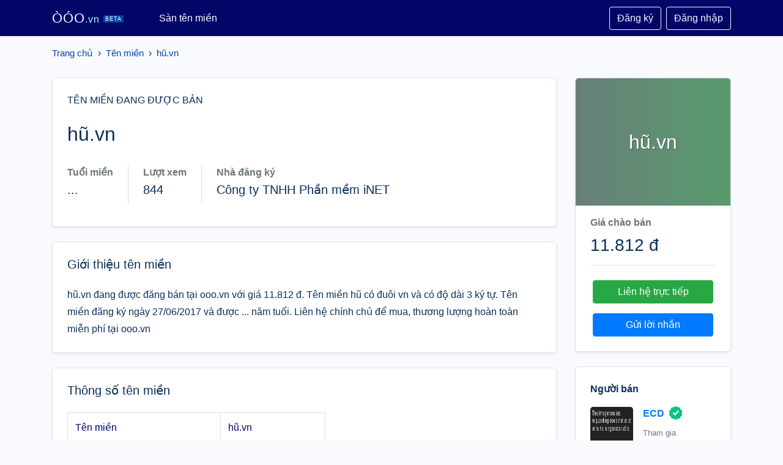

--- FILE ---
content_type: text/html; charset=UTF-8
request_url: https://ooo.vn/ten-mien/xn--h-mna-vn/
body_size: 7231
content:
<!doctype html>
  <html lang="vi">
  <head prefix="og: http://ogp.me/ns# fb: http://ogp.me/ns/fb# article: http://ogp.me/ns/article#">
    <meta http-equiv="Content-Type" content="text/html; charset=UTF-8" />
    <meta http-equiv="X-UA-Compatible" content="IE=edge">
    <meta name="viewport" content="width=device-width, initial-scale=1">
    <title>hũ.vn - Tên miền hũ.vn đang được bán tại Sàn tên miền ooo.vn</title>
    <meta name="description" content="hũ.vn đang được đăng bán tại ooo.vn với giá 11.812 đ. Tên miền hũ có đuôi vn và có độ dài 3 ký tự. Tên miền đăng ký ngày 27/06/2017 và được ... năm tuổi. Liên hệ chính chủ để mua, thương lượng hoàn toàn miễn phí tại ooo.vn">
    <meta name="keywords" content="hũ.vn, hũ.vn, hũ, xn--h-mna.vn, tên miền đẹp, tên miền hay, tên miền việt, tên miền thương hiệu, mua bán tên miền, rao vặt tên miền, sàn tên miền">
    <meta name="robots" content="noodp"/>
    <link rel="apple-touch-icon" sizes="180x180" href="/assets/icons/apple-touch-icon.png">
    <link rel="icon" type="image/png" sizes="32x32" href="/assets/icons/favicon-32x32.png">
    <link rel="icon" type="image/png" sizes="192x192" href="/assets/icons/android-chrome-192x192.png">
    <link rel="icon" type="image/png" sizes="16x16" href="/assets/icons/favicon-16x16.png">
    <link rel="manifest" href="/assets/icons/site.webmanifest">
    <link rel="mask-icon" href="/assets/icons/safari-pinned-tab.svg" color="#020667">
    <link rel="shortcut icon" href="https://ooo.vn/favicon.ico">
    <meta name="apple-mobile-web-app-title" content="ooo.vn">
    <meta name="application-name" content="ooo.vn">
    <meta name="msapplication-TileColor" content="#020667">
    <meta name="msapplication-TileImage" content="/assets/icons/mstile-144x144.png">
    <meta name="msapplication-config" content="/assets/icons/browserconfig.xml">
    <meta name="theme-color" content="#020667">
    <meta itemprop="name" content="hũ.vn - Tên miền hũ.vn đang được bán tại Sàn tên miền ooo.vn">
    <meta itemprop="description" content="hũ.vn đang được đăng bán tại ooo.vn với giá 11.812 đ. Tên miền hũ có đuôi vn và có độ dài 3 ký tự. Tên miền đăng ký ngày 27/06/2017 và được ... năm tuổi. Liên hệ chính chủ để mua, thương lượng hoàn toàn miễn phí tại ooo.vn">
    <meta itemprop="image" content="https://s1.ooo.vn/domain-xn--h-mna-vn.png">
    <meta name="twitter:card" content="summary">
    <meta name="twitter:site" content="ooo.vn">
    <meta name="twitter:title" content="hũ.vn - Tên miền hũ.vn đang được bán tại Sàn tên miền ooo.vn">
    <meta name="twitter:description" content="hũ.vn đang được đăng bán tại ooo.vn với giá 11.812 đ. Tên miền hũ có đuôi vn và có độ dài 3 ký tự. Tên miền đăng ký ngày 27/06/2017 và được ... năm tuổi. Liên hệ chính chủ để mua, thương lượng hoàn toàn miễn phí tại ooo.vn">
    <meta name="twitter:creator" content="@ooo.vn">
    <meta name="twitter:image" content="https://s1.ooo.vn/domain-xn--h-mna-vn.png">
    <meta property="og:title" content="hũ.vn - Tên miền hũ.vn đang được bán tại Sàn tên miền ooo.vn" />
    <meta property="og:type" content="website" />
    <meta property="og:url" content="https://ooo.vn/ten-mien/xn--h-mna-vn/" />
    <meta property="og:image" content="https://s1.ooo.vn/domain-xn--h-mna-vn.png" />
    <meta property="og:description" content="hũ.vn đang được đăng bán tại ooo.vn với giá 11.812 đ. Tên miền hũ có đuôi vn và có độ dài 3 ký tự. Tên miền đăng ký ngày 27/06/2017 và được ... năm tuổi. Liên hệ chính chủ để mua, thương lượng hoàn toàn miễn phí tại ooo.vn" />
    <meta property="og:locale" content="vi_VN" />
    <meta property="og:site_name" content="ooo.vn" />
    <meta property="fb:app_id" content="" />
    <link rel="canonical" href="https://ooo.vn/ten-mien/xn--h-mna-vn/" />
    <link rel="stylesheet" type="text/css" href="/assets/css/bootstrap.min.css">
<style type="text/css">
body{background:#f9fafe;color:#0b305b}
/*body{background: #f3f8fd;color: #0b305b;}*/
.rounded-xl{border-radius:1rem!important}
#head{background:#020667}
.navbar-brand{color:#fff;font-family:Arial;font-size:22px;letter-spacing:1px;margin-right:50px}
.navbar-brand span{font-weight:lighter;font-size:16px;color:#9afcfd}
.navbar-brand small{font-size:9px;background:#0043a6;padding:1px 3px;border-radius:2px;margin-left:6px;vertical-align:middle;color:}
.btn-xs{padding:.25rem .4rem;font-size:.75rem;line-height:.5;border-radius:.2rem}
.modal-footer{justify-content:center}
.table{color:#020667}
.table-mini{color:#212529}
.table-mini th,.table-mini td{font-size:1rem;color:#0b305b}
.table-mini td{border:none;vertical-align:middle!important;padding:12px 14px!important}
.table-mini th,.table-mini td{border-top:1px solid #e8f1fb}
.table-mini th{border-bottom:2px solid #e8f1fb}
.table-striped tbody tr:nth-of-type(2n+1){background-color:rgba(232,246,255,.25)}
.empty-avatar{font-size:2rem;text-align:center;line-height:66px;width:70px;height:70px;color:#fff;text-shadow:1px 1px 1px #555;border-radius:.3rem;display:block;text-transform:uppercase}
.breadcrumb{padding-top:1rem;background:transparent;border-radius:.3rem;padding-left:0;display:block;overflow:hidden;white-space:nowrap}
.breadcrumb a{font-size:15px;color:#0043a6;text-decoration:none}

.kk-star-wrap{display:block;width:100%;text-align:right;margin-bottom:10px}.kk-star-ratings{width:120px;min-height:48px;display:inline-block;margin-top:3px;margin-right:10px}.kk-star-ratings .kksr-stars{height:24px;position:relative}.kk-star-ratings .kksr-star{background-position:0 0}.kk-star-ratings .kksr-stars .kksr-fuel{height:24px;position:absolute;top:0;left:0;z-index:0}.kk-star-ratings .kksr-stars a{width:24px;float:left;position:relative;z-index:1;text-decoration:none;border:0}.kk-star-ratings .kksr-stars a:focus{text-decoration:none;border:0;outline:none}.kk-star-ratings .kksr-legend{font-size:12px;color:#999;text-align:center;line-height:18px;padding:3px;font-family:Arial,Helvetica,sans-serif}.night .kk-star-ratings .kksr-legend{color:#c0c5d7}.kk-star-ratings .kksr-legend .kksr-title{display:none}.kk-star-ratings .kksr-stars,.kk-star-ratings .kksr-stars .kksr-fuel,.kk-star-ratings .kksr-stars a{height:24px;background-color:transparent!important}.kk-star-ratings .kksr-star.gray{background-image:url(/assets/icons/star1.png)}.kk-star-ratings .kksr-star.orange{background-image:url(/assets/icons/star2.png)}
@media (min-width:1430px) {
.container{max-width:1400px}
.col-xxl-2{-ms-flex:0 0 20%;flex:0 0 20%;max-width:20%}
.col-xxl-10{-ms-flex:0 0 80%;flex:0 0 80%;max-width:80%}
}
</style>
<body>
<nav id="head" class="navbar navbar-expand-lg navbar-dark">
  <div class="container">
    <a class="navbar-brand" href="/">ÒÓO<span>.vn</span><small>BETA</small></a>
    <button class="navbar-toggler" type="button" data-toggle="collapse" data-target="#navtop" aria-controls="navtop" aria-expanded="false" aria-label="Toggle navigation">
      <span class="navbar-toggler-icon"></span>
    </button>
    <div class="collapse navbar-collapse" id="navtop">
      <ul class="navbar-nav mr-auto">
        <li class="nav-item active">
          <a class="nav-link" href="https://ooo.vn/ten-mien/">Sàn tên miền</a>
        </li>
      </ul>
  <a href="https://ooo.vn/dang-ky/" class="btn btn-outline-light my-2 my-sm-0">Đăng ký</a> <a href="https://ooo.vn/dang-nhap/" class="btn btn-outline-light ml-2 my-2 my-sm-0">Đăng nhập</a>
    </div>
  </div>
</nav>
  <main>
  <div class="container">
<nav class="breadcrumb"><a href="https://ooo.vn/">Trang chủ</a> &nbsp;&rsaquo;&nbsp; <a href="https://ooo.vn/ten-mien/" title="Tên miền">Tên miền</a> &nbsp;&rsaquo;&nbsp; <a class="active" href="https://ooo.vn/ten-mien/xn--h-mna-vn/">hũ.vn</a></nav><script type="application/ld+json">{"@context":"http://schema.org","@type":"BreadcrumbList","itemListElement":[{"@type":"ListItem","position":1,"item":{"@id":"https://ooo.vn/","name":"ooo"}},{"@type":"ListItem","position":2,"item":{"@id":"https://ooo.vn/ten-mien/","name":"Tên miền"}},{"@type":"ListItem","position":3,"item":{"@id":"https://ooo.vn/ten-mien/xn--h-mna-vn/","name":"hũ.vn"}}]}</script><div class="row mt-2 mt-md-3">
<style type="text/css">
    h1,p.h5{word-break: break-all;}
    .domain-logo{
        color: #fff;
        text-align: center;
        padding: 5rem 1rem;
        font-size: 2rem;
        word-wrap: break-word;
        text-shadow: 1px 1px 1px #555;
        border-top-left-radius: .3rem !important;
        border-top-right-radius: .3rem !important;
    }
    #description-section{line-height: 1.8;}
</style>
<div class="col-12 col-sm-12 col-md-12 col-lg-9">
    <div class="border shadow-sm rounded-lg bg-white p-4">
        <span class="h6 font-weight-700 letter-spacing-large text-uppercase">Tên miền đang được bán</span>
        <div class="d-flex mt-4">
            <h1 class="mb-2 pr-2 h2">hũ.vn</h1>
                    </div>
        <p class="font-size-medium mb-4"></p>
        <div class="mb-2 d-flex flex-wrap align-items-center">
            <div class="d-flex">
                <div class="mr-4 mb-2" rel="tooltip" data-title="">
                    <span class="font-size-medium-small text-muted font-weight-bold">Tuổi miền</span>
                    <p class="mt-1 h5">...</p>
                </div>
                <div class="mr-4 mb-1 border-right"></div>
            </div>
            <div class="d-flex">
                <div class="mr-4 mb-2" rel="tooltip" data-title="">
                    <span class="font-size-medium-small text-muted font-weight-bold">Lượt xem</span>
                    <p class="mt-1 h5">844</p>
                </div>
                <div class="mr-4 mb-1 border-right"></div>
            </div>
            <div class="d-flex">
                <div class="mr-4 mb-2" rel="tooltip" data-title="">
                    <span class="font-size-medium-small text-muted font-weight-bold">Nhà đăng ký</span>
                    <p class="mt-1 h5">Công ty TNHH Phần mềm iNET</p>
                </div>
            </div>
        </div>
    </div>

    <div class="d-block d-lg-none border shadow-sm rounded-lg bg-white mt-4">
        <div class="mx-auto">
            <div class="domain-logo" style="background: linear-gradient(270deg, #589b6c, #697f7a)">
            hũ.vn        </div>
    </div>
<div class="px-4 pt-3 pb-2">
    <div class="mb-2"><span class="font-weight-bold text-secondary">Giá chào bán</span></div>
    <span class="h3 mb-0">11.812 đ</span>
    <hr>
    <div class="mx-1 mt-4">
        <a class="btn btn-success btn-block mb-3" href="https://ooo.vn/nguoi-ban/65819bd6440531436f51e172/">Liên hệ trực tiếp</a>
        <a class="btn btn-block btn-primary mb-3" href="#contact-seller">Gửi lời nhắn</a>
    </div>
</div>    </div>

    <div class="border shadow-sm rounded-lg bg-white p-4 mt-4">
        <h2 class="h5 mb-4">Giới thiệu tên miền</h2>
        <div id="description-section" style="max-height: unset;">
hũ.vn đang được đăng bán tại ooo.vn với giá 11.812 đ. Tên miền hũ có đuôi vn và có độ dài 3 ký tự. Tên miền đăng ký ngày 27/06/2017 và được ... năm tuổi. Liên hệ chính chủ để mua, thương lượng hoàn toàn miễn phí tại ooo.vn        </div>
        <div id="tag-section"></div>
    </div>

    <div class="border shadow-sm rounded-lg bg-white p-4 mt-4">
        <h2 class="h5 mb-4">Thông số tên miền</h2>
        <div id="metrics-section" class="table-responsive" style="max-height: unset;">
            <table class="table table-bordered w-auto">
              <tr>
                <td>Tên miền</td>
                <td>hũ.vn</td>
              </tr>
                      <tr>
                <td>Tên miền theo ASCII</td>
                <td>xn--h-mna.vn</td>
              </tr>
                      <tr>
                <td>Xác minh chính chủ (DNS TXT)</td>
                <td><img class="mb-1 mr-2" src="/assets/images/check0.svg" alt="Chưa xác minh" width="20" height="20"></td>
              </tr>
              <tr>
                <td>Đuôi</td>
                <td>vn</td>
              </tr>
              <tr>
                <td>Độ tuổi tên miền</td>
                <td>...</td>
              </tr>
              <tr>
                <td>Độ dài</td>
                <td>3</td>
              </tr>
              <tr>
                <td>Tên miền chứa ký tự đặc biệt</td>
                <td>Có</td>
              </tr>
              <tr>
                <td>Tên miền toàn số</td>
                <td>Không</td>
              </tr>
              <tr>
                <td>Tên miền toàn chữ</td>
                <td>Có</td>
              </tr>
              <tr>
                <td>Tên miền chứa dấu gạch (-)</td>
                <td>Không</td>
              </tr>
              <tr>
                <td>Tên miền chứa số</td>
                <td>Không</td>
              </tr>
              <tr>
                <td>Đăng lên sàn ooo.vn</td>
                <td>20:49:12 19/12/2023</td>
              </tr>
            </table>
        </div>
    </div>
    <div class="border shadow-sm rounded-lg bg-white p-4 mt-4">
        <h2 class="h5 mb-4">WHOIS - Thông tin tên miền</h2>
        <div id="whois-section" class="table-responsive" style="max-height: unset;">
            <table class="table table-bordered w-auto">
                <tr>
                    <td>Trạng thái:</td>
                    <td>clientTransferProhibited</td>
                </tr>
                <tr>
                    <td>Ngày đăng ký:</td>
                    <td>27/06/2017</td>
                </tr>
                <tr>
                    <td>Ngày hết hạn:</td>
                    <td>27/06/2024</td>
                </tr>
                <tr>
                    <td>Nhà đăng ký:</td>
                    <td>Công ty TNHH Phần mềm iNET</td>
                </tr>
                <tr>
                    <td>Chủ sở hữu:</td>
                    <td>Đỗ Văn Khánh</td>
                </tr>
                <tr>
                    <td>DNS:</td>
                    <td>ns1.inet.vn,ns2.inet.vn</td>
                </tr>
                <tr>
                    <td>Ngày cập nhật WHOIS:</td>
                    <td>19/12/2023</td>
                </tr>
            </table>
        </div>
    </div>
    <div class="border shadow-sm rounded-lg bg-white p-4 mt-4">
        <h2 class="h5 mb-4">Lượt xem</h2>
        <div id="visit-section" class="table-responsive" style="max-height: unset;">
            <canvas id="visitor"></canvas>
        </div>
    </div>
</div>

<div class="col-12 col-sm-12 col-md-12 col-lg-3">
    <div class="d-none d-sm-none d-md-none d-lg-block border shadow-sm rounded-lg bg-white">
        <div class="mx-auto">
            <div class="domain-logo" style="background: linear-gradient(270deg, #589b6c, #697f7a)">
            hũ.vn        </div>
    </div>
<div class="px-4 pt-3 pb-2">
    <div class="mb-2"><span class="font-weight-bold text-secondary">Giá chào bán</span></div>
    <span class="h3 mb-0">11.812 đ</span>
    <hr>
    <div class="mx-1 mt-4">
        <a class="btn btn-success btn-block mb-3" href="https://ooo.vn/nguoi-ban/65819bd6440531436f51e172/">Liên hệ trực tiếp</a>
        <a class="btn btn-block btn-primary mb-3" href="#contact-seller">Gửi lời nhắn</a>
    </div>
</div>    </div>
    <div class="border shadow-sm rounded-lg bg-white p-4 mt-4">
        <p class="font-size-medium font-weight-bold">Người bán</p>
        <div class="d-flex align-items-center">
<img class="profile-avatar mr-3 rounded-lg bg-white" src="https://imgur.com/aOjBsVvb.jpg" alt="avatar" width="70" height="70">
            <div class="d-inline-block">
                <div class="mb-2">
                    <a href="https://ooo.vn/nguoi-ban/65819bd6440531436f51e172/" title="Trang người bán">
                        <span class="font-size-medium-small font-weight-bold">ECD</span>
                        <img class="mb-1 ml-1" src="/assets/images/gtick.svg" alt="Tick xanh" width="22" height="22">
                    </a>
                </div>
                <div class="d-flex align-items-center"><small class="text-secondary">Tham gia 19/12/2023</small></div>
            </div>
        </div>
        <div class="mt-3">
            Chi tiết vui lòng liên hệ Mr Khánh 0963138666 - 0789225888 Telegram: hanhtrinh24h...        </div>
    </div>

    <div class="border shadow-sm rounded-lg bg-white p-4 mt-4">
        <p class="font-size-medium font-weight-bold">Xác minh người bán</p>
        <div>
            <img class="mb-1 mr-2" src="/assets/images/check1.svg" alt="Xác minh" width="20" height="20">
            <span class="font-size-medium-small">Địa chỉ Email</span>
        </div>
        <div class="d-none mt-3">
            <img class="mb-1 mr-2" src="/assets/images/check1.svg" alt="Xác minh" width="20" height="20">
            <span class="font-size-medium-small">Số điện thoại</span>
        </div>
        <div class="d-none mt-3">
            <img class="mb-1 mr-2" src="/assets/images/check1.svg" alt="Xác minh" width="20" height="20">
            <span class="font-size-medium-small">CMND/CCCD</span>
        </div>
    </div>

    <div class="border shadow-sm rounded-lg bg-white p-4 mt-4">
        <p class="font-size-medium font-weight-bold">Liên hệ đến người bán</p>
        <form id="contact-seller">
          <div class="mb-3">
            <input type="text" class="form-control" name="name" placeholder="Tên của bạn">
          </div>
          <div class="mb-3">
            <input type="text" class="form-control" name="phone" placeholder="Số điện thoại">
          </div>
          <div class="mb-3">
            <input id="contact-seller-email" type="email" class="form-control" name="email" placeholder="Email (*)" required>
          </div>
          <div class="mb-3">
            <textarea class="form-control" name="message" rows="3" required placeholder="Lời nhắn"></textarea>
          </div>
          <div class="mb-1">
            <div class="g-recaptcha" style="transform: scale(0.77); -webkit-transform: scale(0.77); transform-origin: 0 0; -webkit-transform-origin: 0 0;" data-sitekey="6Lfk_mYdAAAAAKmHpWe_KjNx-3ipgH5FYzNOSwFp"></div>
          </div>
          <p>Khi gửi liên hệ đến người bán, bạn đã chấp nhận <a href="https://ooo.vn/trang/dieu-khoan-su-dung/" title="Điều khoản sử dụng">điều khoản sử dụng</a> của chúng tôi</p>
          <button class="btn btn-outline-success w-100" type="submit">Gửi đến người bán</button>
        </form>
    </div>

    <div class="border shadow-sm rounded-lg bg-white p-4 mt-4">
        <h5>Hướng dẫn mua tên miền</h5>

        <p>Nền tảng OOO.vn miễn phí cho người mua và người bán. Sau đây là một số lưu ý để mua tên miền an toàn, vui vẻ:</p>
        <hr>
        <h6 class="simple-collapsible">Trước khi mua tên miền</h6>
        <div class="simple-collapsible-content">
            <p class="mt-2">
                <strong>1. Kiểm tra thông tin người bán trên OOO.vn .</strong>
                <br>
                Kiểm tra thông tin người bán đã xác thực Email, Số điện Thoại... hay chưa. Khi người bán đã xác thực thông tin, chúng tôi sẽ có tick xanh: <img src="/assets/images/gtick.svg" alt="Tick xanh" width="22" height="22">
            </p>
            <p class="mt-2">
                <strong>2. Kiểm tra thông tin người bán thông qua thông tin liên hệ.</strong>
                <br>
                Tìm kiếm và kiểm tra các thông tin người bán dựa vào số điện thoại, mạng xã hội ở mục thông tin liên hệ người bán.
            </p>

            <p><strong>3. Kiểm tra tên miền chính chủ</strong>
                <br>Kiểm tra tên miền đã xác thực DNS hay chưa. Chỉ có chủ sở hữu tên miền mới có thể xác thực mục này. Nếu chưa xác thực, vui lòng yêu cầu người bán xác thực để xác nhận tên miền thuộc về người bán.</p>

            <p><strong>4. Tìm trung gian giao dịch.</strong> Nếu bạn vẫn chưa yên tâm, hãy tìm một trung gian uy tín như: nhà cung cấp tên miền, người nổi tiếng uy tín để làm trung gian giao dịch. Nhóm <a href="https://zalo.me/g/oaawjg296" target="_blank" title="Hội Zalo Mua Bán Tên Miền">Mua Bán Tên Miền trên Zalo</a></p>

            <p>Bạn cần giúp đỡ thêm?<br><a href="mailto:hi@ooo.vn">Liên hệ với chúng tôi</a></p>
        </div>
    </div>
</div></div></div>
</main>
<footer class="mt-5 bg-white pt-5" style="line-height: 1.8;">
    <div class="container">
        <div class="row">
            <div class="col-12 col-md-5 mb-2">
                <p><img src="https://ooo.vn/assets/images/VTA-White.png" style="width: 150px;float: left;margin-right: 10px;" title="Logo Ò Ó O - ooo.vn"> Sàn tên miền Ò Ó O - Mua tên miền đẹp, bán tên miền hay. Nơi mà các cá nhân, doanh nghiệp có thể dễ dàng rao bán, tìm kiếm tên miền đẹp, phù hợp với công ty, dự án kinh doanh. Chuyển đổi số, kinh doanh online, xây dựng website, dự án khởi nghiệp. Hoàn toàn miễn phí, thao tác thân thiện.</p>
                <small class="text-danger">Website đang hoạt động thử nghiệm, chờ phê duyệt sàn TMĐT từ Bộ Công Thương.</small>
            </div>
            <div class="col-12 col-md-2 mb-2">
                <h5>Về Ò Ó O</h5>
                <ul class="list-unstyled">
                    <li><a href="https://ooo.vn/trang/gioi-thieu/" title="Giới thiệu">Giới thiệu ooo.vn</a></li>
                    <li><a href="https://ooo.vn/trang/lien-he/" title="Liên hệ">Liên hệ</a></li>
                </ul>
            </div>
            <div class="col-12 col-md-2 mb-2">
                <h5>Chính sách</h5>
                <ul class="list-unstyled">
                    <li><a href="https://ooo.vn/trang/quy-che-hoat-dong/" title="Quy chế hoạt động">Quy chế hoạt động sàn</a></li>
                    <li><a href="https://ooo.vn/trang/quy-trinh-giao-dich/" title="Quy trình giao dịch">Quy trình giao dịch</a></li>
                    <li><a href="https://ooo.vn/trang/dieu-khoan-su-dung/" title="Điều khoản sử dụng">Điều khoản sử dụng</a></li>
                    <li><a href="https://ooo.vn/trang/chinh-sach-bao-mat/" title="Chính sách bảo mật">Chính sách bảo mật</a></li>
                    <li><a href="https://ooo.vn/trang/chinh-sach-thanh-toan/" title="Chính sách thanh toán">Chính sách thanh toán</a></li>
                    <li><a href="https://ooo.vn/trang/chinh-sach-doi-tra-hoan-tien/" title="Chính sách đổi trả hoàn tiền">Chính sách hoàn tiền</a></li>
                    <li><a href="https://ooo.vn/trang/chinh-sach-giai-quyet-khieu-nai/" title="Chính sách giải quyết khiếu nại">Giải quyết khiếu nại</a></li>
                    <li><a href="https://ooo.vn/trang/thoa-thuan-nguoi-dung/" title="Thỏa thuận người dùng">Thỏa thuận người dùng</a></li>
                    <li><a href="https://ooo.vn/trang/quan-ly-tin-xau/" title="Quản lý tin xấu">Quản lý tin xấu</a></li>
                </ul>
            </div>
            <div class="col-12 col-md-2 mb-2">
                <h5>Liên hệ</h5>
                <ul class="list-unstyled text-small">
                    <li>Công ty TNHH VŨ TRỤ ẢO</li>
                    <li><strong>Địa chỉ:</strong> 81 Cách Mạng Tháng Tám, Phường Bến Nghé, Quận 1, TP.HCM</li>
                    <li><strong>Email:</strong> <a href="mailto:hi@ooo.vn" title="Email">hi@ooo.vn</a></li>
                </ul>
            </div>
        </div>
        <div class="row">
            <div class="col">
                <hr>
                <h5>Thông tin chủ sở hữu website</h5>
                <p style="font-size:14px">
                Công ty TNHH VŨ TRỤ ẢO<br>
                Người đại diện: Nguyễn Tấn Bảo Nam<br>
                Địa chỉ: 81 Cách Mạng Tháng Tám, Phường Bến Nghé, Quận 1, TP.HCM<br>
                Điện thoại: 0888445441<br>
                Email: vutruao@ao.com.vn<br>
                Mã số doanh nghiệp: 0317094984<br>
                Cấp ngày 23/12/2021 tại Phòng đăng ký kinh doanh Sở Kế hoạch và Đầu tư Thành phố Hồ Chí Minh</p>
            </div>
        </div>
    </div>
    <div class="text-center mt-2 py-2 small text-white" style="background-color: #020667!important;">
        Copyright 2026 - <a href="https://ooo.vn/" title="ooo.vn">ooo.vn</a>
    </div>
</footer>
<div class="preloader" style="position:fixed;background:#fff;width:100%;height:100%;z-index:1071;opacity:.5;transition:opacity .5s ease;overflow:hidden;pointer-events:none;display:none;align-items:center;justify-content:center;top:0;right:0"><img src="https://ooo.vn/assets/icons/loading.svg" title="Loading"></div>
<script src="/assets/js/jquery.min.js"></script>
<script src="/assets/js/bootstrap.bundle.min.js"></script>
<script src="/assets/js/sweetalert.min.js"></script>
<script type="text/javascript">
    function pload(f){if(f&&f==1){$(".preloader").addClass('d-flex')}else{$(".preloader").removeClass('d-flex')}}
</script>
<script src="/assets/js/chart.js"></script>
<script type="text/javascript">
function reCaptchaOnFocus() {
    var head = document.getElementsByTagName('head')[0]
    var script = document.createElement('script')
    script.type = 'text/javascript';
    script.src = 'https://www.google.com/recaptcha/api.js?hl=vi'
    head.appendChild(script);
    document.getElementById('contact-seller-email').removeEventListener('focus', reCaptchaOnFocus)
};
$(document).ready(function() {
    document.getElementById('contact-seller-email').addEventListener('focus', reCaptchaOnFocus, false);
    $("#contact-seller").submit(function(e){
        $.ajax({
            url: "?ajax=lien-he-nguoi-ban",
            data: $(this).serialize(),
            type: "POST",
            async: false,
            beforeSend: function(e){
                pload(1);
            },
            success: function(data){
                if (data.s == 1) {
                    swal("Thành công", data.d, "success");
                } else{
                    swal("Lỗi", data.d, "error");
                }
                pload();
            },
            error: function(){
                pload();
                swal("Lỗi kết nối.", "Vui lòng tải lại trang", "error");
            }
        });
        e.preventDefault();
    });
    const pageViewChart = new Chart(document.getElementById('visitor'), {
      type: 'line',
      data: {
      labels: ["2025-12-18","2025-12-19","2025-12-20","2025-12-21","2025-12-22","2025-12-23","2025-12-24","2025-12-25","2025-12-26","2025-12-27","2025-12-28","2025-12-29","2025-12-30","2025-12-31","2026-01-01","2026-01-02","2026-01-03","2026-01-04","2026-01-05","2026-01-06","2026-01-07","2026-01-08","2026-01-09","2026-01-10","2026-01-11","2026-01-12","2026-01-13","2026-01-14","2026-01-15","2026-01-16","2026-01-17"],
      datasets: [
        {
          label: 'Lượt xem',
          data: [1,0,0,2,0,0,1,0,0,1,0,0,2,0,3,0,1,1,0,0,0,2,1,2,1,0,0,2,0,1,0],
          borderColor: "#36c",
          fill: false,
          tension: 0.4
        }
      ]
    },
      options: {
        responsive: true,
        plugins: {
          title: {
            display: true,
            text: 'Lượt xem tên miền hũ.vn'
          },
        },
        interaction: {
          intersect: false,
        },
        scales: {
          x: {
            display: true,
            title: {
              display: true
            }
          },
          y: {
            display: true,
            title: {
              display: true,
              text: 'Lượt xem'
            }
          }
        }
      },
    });
});
</script></body>
</html>

--- FILE ---
content_type: image/svg+xml
request_url: https://ooo.vn/assets/images/check1.svg
body_size: 205
content:
<svg width="20" height="20" viewBox="0 0 20 20" fill="none" xmlns="http://www.w3.org/2000/svg">
<circle cx="10" cy="10" r="10" fill="#00C57F"/>
<path fill-rule="evenodd" clip-rule="evenodd" d="M13.8353 5.55554L8.48233 10.9672L6.1637 8.6225L4.44434 10.361L8.48244 14.4444L15.5554 7.29338L13.8353 5.55554Z" fill="white"/>
</svg>

--- FILE ---
content_type: application/javascript
request_url: https://ooo.vn/assets/js/sweetalert.min.js
body_size: 11754
content:
!function(t,e){"object"==typeof exports&&"object"==typeof module?module.exports=e():"function"==typeof define&&define.amd?define([],e):"object"==typeof exports?exports.swal=e():t.swal=e()}(this,function(){return function(t){function e(o){if(n[o])return n[o].exports;var r=n[o]={i:o,l:!1,exports:{}};return t[o].call(r.exports,r,r.exports,e),r.l=!0,r.exports}var n={};return e.m=t,e.c=n,e.d=function(t,n,o){e.o(t,n)||Object.defineProperty(t,n,{configurable:!1,enumerable:!0,get:o})},e.n=function(t){var n=t&&t.__esModule?function(){return t.default}:function(){return t};return e.d(n,"a",n),n},e.o=function(t,e){return Object.prototype.hasOwnProperty.call(t,e)},e.p="",e(e.s=8)}([function(t,e,n){"use strict";Object.defineProperty(e,"__esModule",{value:!0});var o="swal-button";e.CLASS_NAMES={MODAL:"swal-modal",OVERLAY:"swal-overlay",SHOW_MODAL:"swal-overlay--show-modal",MODAL_TITLE:"swal-title",MODAL_TEXT:"swal-text",ICON:"swal-icon",ICON_CUSTOM:"swal-icon--custom",CONTENT:"swal-content",FOOTER:"swal-footer",BUTTON_CONTAINER:"swal-button-container",BUTTON:o,CONFIRM_BUTTON:o+"--confirm",CANCEL_BUTTON:o+"--cancel",DANGER_BUTTON:o+"--danger",BUTTON_LOADING:o+"--loading",BUTTON_LOADER:o+"__loader"},e.default=e.CLASS_NAMES},function(t,e,n){"use strict";Object.defineProperty(e,"__esModule",{value:!0}),e.getNode=function(t){var e="."+t;return document.querySelector(e)},e.stringToNode=function(t){var e=document.createElement("div");return e.innerHTML=t.trim(),e.firstChild},e.insertAfter=function(t,e){var n=e.nextSibling;e.parentNode.insertBefore(t,n)},e.removeNode=function(t){t.parentElement.removeChild(t)},e.throwErr=function(t){throw t=t.replace(/ +(?= )/g,""),"SweetAlert: "+(t=t.trim())},e.isPlainObject=function(t){if("[object Object]"!==Object.prototype.toString.call(t))return!1;var e=Object.getPrototypeOf(t);return null===e||e===Object.prototype},e.ordinalSuffixOf=function(t){var e=t%10,n=t%100;return 1===e&&11!==n?t+"st":2===e&&12!==n?t+"nd":3===e&&13!==n?t+"rd":t+"th"}},function(t,e,n){"use strict";function o(t){for(var n in t)e.hasOwnProperty(n)||(e[n]=t[n])}Object.defineProperty(e,"__esModule",{value:!0}),o(n(25));var r=n(26);e.overlayMarkup=r.default,o(n(27)),o(n(28)),o(n(29));var i=n(0),a=i.default.MODAL_TITLE,s=i.default.MODAL_TEXT,c=i.default.ICON,l=i.default.FOOTER;e.iconMarkup='\n  <div class="'+c+'"></div>',e.titleMarkup='\n  <div class="'+a+'"></div>\n',e.textMarkup='\n  <div class="'+s+'"></div>',e.footerMarkup='\n  <div class="'+l+'"></div>\n'},function(t,e,n){"use strict";Object.defineProperty(e,"__esModule",{value:!0});var o=n(1);e.CONFIRM_KEY="confirm",e.CANCEL_KEY="cancel";var r={visible:!0,text:null,value:null,className:"",closeModal:!0},i=Object.assign({},r,{visible:!1,text:"Cancel",value:null}),a=Object.assign({},r,{text:"OK",value:!0});e.defaultButtonList={cancel:i,confirm:a};var s=function(t){switch(t){case e.CONFIRM_KEY:return a;case e.CANCEL_KEY:return i;default:var n=t.charAt(0).toUpperCase()+t.slice(1);return Object.assign({},r,{text:n,value:t})}},c=function(t,e){var n=s(t);return!0===e?Object.assign({},n,{visible:!0}):"string"==typeof e?Object.assign({},n,{visible:!0,text:e}):o.isPlainObject(e)?Object.assign({visible:!0},n,e):Object.assign({},n,{visible:!1})},l=function(t){for(var e={},n=0,o=Object.keys(t);n<o.length;n++){var r=o[n],a=t[r],s=c(r,a);e[r]=s}return e.cancel||(e.cancel=i),e},u=function(t){var n={};switch(t.length){case 1:n[e.CANCEL_KEY]=Object.assign({},i,{visible:!1});break;case 2:n[e.CANCEL_KEY]=c(e.CANCEL_KEY,t[0]),n[e.CONFIRM_KEY]=c(e.CONFIRM_KEY,t[1]);break;default:o.throwErr("Invalid number of 'buttons' in array ("+t.length+").\n      If you want more than 2 buttons, you need to use an object!")}return n};e.getButtonListOpts=function(t){var n=e.defaultButtonList;return"string"==typeof t?n[e.CONFIRM_KEY]=c(e.CONFIRM_KEY,t):Array.isArray(t)?n=u(t):o.isPlainObject(t)?n=l(t):!0===t?n=u([!0,!0]):!1===t?n=u([!1,!1]):void 0===t&&(n=e.defaultButtonList),n}},function(t,e,n){"use strict";Object.defineProperty(e,"__esModule",{value:!0});var o=n(1),r=n(2),i=n(0),a=i.default.MODAL,s=i.default.OVERLAY,c=n(30),l=n(31),u=n(32),f=n(33);e.injectElIntoModal=function(t){var e=o.getNode(a),n=o.stringToNode(t);return e.appendChild(n),n};var d=function(t){t.className=a,t.textContent=""},p=function(t,e){d(t);var n=e.className;n&&t.classList.add(n)};e.initModalContent=function(t){var e=o.getNode(a);p(e,t),c.default(t.icon),l.initTitle(t.title),l.initText(t.text),f.default(t.content),u.default(t.buttons,t.dangerMode)};var m=function(){var t=o.getNode(s),e=o.stringToNode(r.modalMarkup);t.appendChild(e)};e.default=m},function(t,e,n){"use strict";Object.defineProperty(e,"__esModule",{value:!0});var o=n(3),r={isOpen:!1,promise:null,actions:{},timer:null},i=Object.assign({},r);e.resetState=function(){i=Object.assign({},r)},e.setActionValue=function(t){if("string"==typeof t)return a(o.CONFIRM_KEY,t);for(var e in t)a(e,t[e])};var a=function(t,e){i.actions[t]||(i.actions[t]={}),Object.assign(i.actions[t],{value:e})};e.setActionOptionsFor=function(t,e){var n=(void 0===e?{}:e).closeModal,o=void 0===n||n;Object.assign(i.actions[t],{closeModal:o})},e.default=i},function(t,e,n){"use strict";Object.defineProperty(e,"__esModule",{value:!0});var o=n(1),r=n(3),i=n(0),a=i.default.OVERLAY,s=i.default.SHOW_MODAL,c=i.default.BUTTON,l=i.default.BUTTON_LOADING,u=n(5);e.openModal=function(){o.getNode(a).classList.add(s),u.default.isOpen=!0};var f=function(){o.getNode(a).classList.remove(s),u.default.isOpen=!1};e.onAction=function(t){void 0===t&&(t=r.CANCEL_KEY);var e=u.default.actions[t],n=e.value;if(!1===e.closeModal){var i=c+"--"+t;o.getNode(i).classList.add(l)}else f();u.default.promise.resolve(n)},e.getState=function(){var t=Object.assign({},u.default);return delete t.promise,delete t.timer,t},e.stopLoading=function(){for(var t=document.querySelectorAll("."+c),e=0;e<t.length;e++){t[e].classList.remove(l)}}},function(t,e){var n;n=function(){return this}();try{n=n||Function("return this")()||(0,eval)("this")}catch(t){"object"==typeof window&&(n=window)}t.exports=n},function(t,e,n){(function(e){t.exports=e.sweetAlert=n(9)}).call(e,n(7))},function(t,e,n){(function(e){t.exports=e.swal=n(10)}).call(e,n(7))},function(t,e,n){"undefined"!=typeof window&&n(11),n(16);var o=n(23).default;t.exports=o},function(t,e,n){var o=n(12);"string"==typeof o&&(o=[[t.i,o,""]]);var r={insertAt:"top"};r.transform=void 0;n(14)(o,r);o.locals&&(t.exports=o.locals)},function(t,e,n){e=t.exports=n(13)(void 0),e.push([t.i,'.swal-icon--error{border-color:#f27474;-webkit-animation:animateErrorIcon .5s;animation:animateErrorIcon .5s}.swal-icon--error__x-mark{position:relative;display:block;-webkit-animation:animateXMark .5s;animation:animateXMark .5s}.swal-icon--error__line{position:absolute;height:5px;width:47px;background-color:#f27474;display:block;top:37px;border-radius:2px}.swal-icon--error__line--left{-webkit-transform:rotate(45deg);transform:rotate(45deg);left:17px}.swal-icon--error__line--right{-webkit-transform:rotate(-45deg);transform:rotate(-45deg);right:16px}@-webkit-keyframes animateErrorIcon{0%{-webkit-transform:rotateX(100deg);transform:rotateX(100deg);opacity:0}to{-webkit-transform:rotateX(0deg);transform:rotateX(0deg);opacity:1}}@keyframes animateErrorIcon{0%{-webkit-transform:rotateX(100deg);transform:rotateX(100deg);opacity:0}to{-webkit-transform:rotateX(0deg);transform:rotateX(0deg);opacity:1}}@-webkit-keyframes animateXMark{0%{-webkit-transform:scale(.4);transform:scale(.4);margin-top:26px;opacity:0}50%{-webkit-transform:scale(.4);transform:scale(.4);margin-top:26px;opacity:0}80%{-webkit-transform:scale(1.15);transform:scale(1.15);margin-top:-6px}to{-webkit-transform:scale(1);transform:scale(1);margin-top:0;opacity:1}}@keyframes animateXMark{0%{-webkit-transform:scale(.4);transform:scale(.4);margin-top:26px;opacity:0}50%{-webkit-transform:scale(.4);transform:scale(.4);margin-top:26px;opacity:0}80%{-webkit-transform:scale(1.15);transform:scale(1.15);margin-top:-6px}to{-webkit-transform:scale(1);transform:scale(1);margin-top:0;opacity:1}}.swal-icon--warning{border-color:#f8bb86;-webkit-animation:pulseWarning .75s infinite alternate;animation:pulseWarning .75s infinite alternate}.swal-icon--warning__body{width:5px;height:47px;top:10px;border-radius:2px;margin-left:-2px}.swal-icon--warning__body,.swal-icon--warning__dot{position:absolute;left:50%;background-color:#f8bb86}.swal-icon--warning__dot{width:7px;height:7px;border-radius:50%;margin-left:-4px;bottom:-11px}@-webkit-keyframes pulseWarning{0%{border-color:#f8d486}to{border-color:#f8bb86}}@keyframes pulseWarning{0%{border-color:#f8d486}to{border-color:#f8bb86}}.swal-icon--success{border-color:#a5dc86}.swal-icon--success:after,.swal-icon--success:before{content:"";border-radius:50%;position:absolute;width:60px;height:120px;background:#fff;-webkit-transform:rotate(45deg);transform:rotate(45deg)}.swal-icon--success:before{border-radius:120px 0 0 120px;top:-7px;left:-33px;-webkit-transform:rotate(-45deg);transform:rotate(-45deg);-webkit-transform-origin:60px 60px;transform-origin:60px 60px}.swal-icon--success:after{border-radius:0 120px 120px 0;top:-11px;left:30px;-webkit-transform:rotate(-45deg);transform:rotate(-45deg);-webkit-transform-origin:0 60px;transform-origin:0 60px;-webkit-animation:rotatePlaceholder 4.25s ease-in;animation:rotatePlaceholder 4.25s ease-in}.swal-icon--success__ring{width:80px;height:80px;border:4px solid hsla(98,55%,69%,.2);border-radius:50%;box-sizing:content-box;position:absolute;left:-4px;top:-4px;z-index:2}.swal-icon--success__hide-corners{width:5px;height:90px;background-color:#fff;padding:1px;position:absolute;left:28px;top:8px;z-index:1;-webkit-transform:rotate(-45deg);transform:rotate(-45deg)}.swal-icon--success__line{height:5px;background-color:#a5dc86;display:block;border-radius:2px;position:absolute;z-index:2}.swal-icon--success__line--tip{width:25px;left:14px;top:46px;-webkit-transform:rotate(45deg);transform:rotate(45deg);-webkit-animation:animateSuccessTip .75s;animation:animateSuccessTip .75s}.swal-icon--success__line--long{width:47px;right:8px;top:38px;-webkit-transform:rotate(-45deg);transform:rotate(-45deg);-webkit-animation:animateSuccessLong .75s;animation:animateSuccessLong .75s}@-webkit-keyframes rotatePlaceholder{0%{-webkit-transform:rotate(-45deg);transform:rotate(-45deg)}5%{-webkit-transform:rotate(-45deg);transform:rotate(-45deg)}12%{-webkit-transform:rotate(-405deg);transform:rotate(-405deg)}to{-webkit-transform:rotate(-405deg);transform:rotate(-405deg)}}@keyframes rotatePlaceholder{0%{-webkit-transform:rotate(-45deg);transform:rotate(-45deg)}5%{-webkit-transform:rotate(-45deg);transform:rotate(-45deg)}12%{-webkit-transform:rotate(-405deg);transform:rotate(-405deg)}to{-webkit-transform:rotate(-405deg);transform:rotate(-405deg)}}@-webkit-keyframes animateSuccessTip{0%{width:0;left:1px;top:19px}54%{width:0;left:1px;top:19px}70%{width:50px;left:-8px;top:37px}84%{width:17px;left:21px;top:48px}to{width:25px;left:14px;top:45px}}@keyframes animateSuccessTip{0%{width:0;left:1px;top:19px}54%{width:0;left:1px;top:19px}70%{width:50px;left:-8px;top:37px}84%{width:17px;left:21px;top:48px}to{width:25px;left:14px;top:45px}}@-webkit-keyframes animateSuccessLong{0%{width:0;right:46px;top:54px}65%{width:0;right:46px;top:54px}84%{width:55px;right:0;top:35px}to{width:47px;right:8px;top:38px}}@keyframes animateSuccessLong{0%{width:0;right:46px;top:54px}65%{width:0;right:46px;top:54px}84%{width:55px;right:0;top:35px}to{width:47px;right:8px;top:38px}}.swal-icon--info{border-color:#c9dae1}.swal-icon--info:before{width:5px;height:29px;bottom:17px;border-radius:2px;margin-left:-2px}.swal-icon--info:after,.swal-icon--info:before{content:"";position:absolute;left:50%;background-color:#c9dae1}.swal-icon--info:after{width:7px;height:7px;border-radius:50%;margin-left:-3px;top:19px}.swal-icon{width:80px;height:80px;border-width:4px;border-style:solid;border-radius:50%;padding:0;position:relative;box-sizing:content-box;margin:20px auto}.swal-icon:first-child{margin-top:32px}.swal-icon--custom{width:auto;height:auto;max-width:100%;border:none;border-radius:0}.swal-icon img{max-width:100%;max-height:100%}.swal-title{color:rgba(0,0,0,.65);font-weight:600;text-transform:none;position:relative;display:block;padding:13px 16px;font-size:27px;line-height:normal;text-align:center;margin-bottom:0}.swal-title:first-child{margin-top:26px}.swal-title:not(:first-child){padding-bottom:0}.swal-title:not(:last-child){margin-bottom:13px}.swal-text{font-size:16px;position:relative;float:none;line-height:normal;vertical-align:top;text-align:left;display:inline-block;margin:0;padding:0 10px;font-weight:400;color:rgba(0,0,0,.64);max-width:calc(100% - 20px);overflow-wrap:break-word;box-sizing:border-box}.swal-text:first-child{margin-top:45px}.swal-text:last-child{margin-bottom:45px}.swal-footer{text-align:center;padding-top:13px;margin-top:13px;padding:13px 16px;border-radius:inherit;border-top-left-radius:0;border-top-right-radius:0}.swal-button-container{margin:5px;display:inline-block;position:relative}.swal-button{background-color:#7cd1f9;color:#fff;border:none;box-shadow:none;border-radius:5px;font-weight:600;font-size:14px;padding:10px 24px;margin:0;cursor:pointer}.swal-button:not([disabled]):hover{background-color:#78cbf2}.swal-button:active{background-color:#70bce0}.swal-button:focus{outline:none;box-shadow:0 0 0 1px #fff,0 0 0 3px rgba(43,114,165,.29)}.swal-button[disabled]{opacity:.5;cursor:default}.swal-button::-moz-focus-inner{border:0}.swal-button--cancel{color:#555;background-color:#efefef}.swal-button--cancel:not([disabled]):hover{background-color:#e8e8e8}.swal-button--cancel:active{background-color:#d7d7d7}.swal-button--cancel:focus{box-shadow:0 0 0 1px #fff,0 0 0 3px rgba(116,136,150,.29)}.swal-button--danger{background-color:#e64942}.swal-button--danger:not([disabled]):hover{background-color:#df4740}.swal-button--danger:active{background-color:#cf423b}.swal-button--danger:focus{box-shadow:0 0 0 1px #fff,0 0 0 3px rgba(165,43,43,.29)}.swal-content{padding:0 20px;margin-top:20px;font-size:medium}.swal-content:last-child{margin-bottom:20px}.swal-content__input,.swal-content__textarea{-webkit-appearance:none;background-color:#fff;border:none;font-size:14px;display:block;box-sizing:border-box;width:100%;border:1px solid rgba(0,0,0,.14);padding:10px 13px;border-radius:2px;transition:border-color .2s}.swal-content__input:focus,.swal-content__textarea:focus{outline:none;border-color:#6db8ff}.swal-content__textarea{resize:vertical}.swal-button--loading{color:transparent}.swal-button--loading~.swal-button__loader{opacity:1}.swal-button__loader{position:absolute;height:auto;width:43px;z-index:2;left:50%;top:50%;-webkit-transform:translateX(-50%) translateY(-50%);transform:translateX(-50%) translateY(-50%);text-align:center;pointer-events:none;opacity:0}.swal-button__loader div{display:inline-block;float:none;vertical-align:baseline;width:9px;height:9px;padding:0;border:none;margin:2px;opacity:.4;border-radius:7px;background-color:hsla(0,0%,100%,.9);transition:background .2s;-webkit-animation:swal-loading-anim 1s infinite;animation:swal-loading-anim 1s infinite}.swal-button__loader div:nth-child(3n+2){-webkit-animation-delay:.15s;animation-delay:.15s}.swal-button__loader div:nth-child(3n+3){-webkit-animation-delay:.3s;animation-delay:.3s}@-webkit-keyframes swal-loading-anim{0%{opacity:.4}20%{opacity:.4}50%{opacity:1}to{opacity:.4}}@keyframes swal-loading-anim{0%{opacity:.4}20%{opacity:.4}50%{opacity:1}to{opacity:.4}}.swal-overlay{position:fixed;top:0;bottom:0;left:0;right:0;text-align:center;font-size:0;overflow-y:auto;background-color:rgba(0,0,0,.4);z-index:10000;pointer-events:none;opacity:0;transition:opacity .3s}.swal-overlay:before{content:" ";display:inline-block;vertical-align:middle;height:100%}.swal-overlay--show-modal{opacity:1;pointer-events:auto}.swal-overlay--show-modal .swal-modal{opacity:1;pointer-events:auto;box-sizing:border-box;-webkit-animation:showSweetAlert .3s;animation:showSweetAlert .3s;will-change:transform}.swal-modal{width:478px;opacity:0;pointer-events:none;background-color:#fff;text-align:center;border-radius:5px;position:static;margin:20px auto;display:inline-block;vertical-align:middle;-webkit-transform:scale(1);transform:scale(1);-webkit-transform-origin:50% 50%;transform-origin:50% 50%;z-index:10001;transition:opacity .2s,-webkit-transform .3s;transition:transform .3s,opacity .2s;transition:transform .3s,opacity .2s,-webkit-transform .3s}@media (max-width:500px){.swal-modal{width:calc(100% - 20px)}}@-webkit-keyframes showSweetAlert{0%{-webkit-transform:scale(1);transform:scale(1)}1%{-webkit-transform:scale(.5);transform:scale(.5)}45%{-webkit-transform:scale(1.05);transform:scale(1.05)}80%{-webkit-transform:scale(.95);transform:scale(.95)}to{-webkit-transform:scale(1);transform:scale(1)}}@keyframes showSweetAlert{0%{-webkit-transform:scale(1);transform:scale(1)}1%{-webkit-transform:scale(.5);transform:scale(.5)}45%{-webkit-transform:scale(1.05);transform:scale(1.05)}80%{-webkit-transform:scale(.95);transform:scale(.95)}to{-webkit-transform:scale(1);transform:scale(1)}}',""])},function(t,e){function n(t,e){var n=t[1]||"",r=t[3];if(!r)return n;if(e&&"function"==typeof btoa){var i=o(r);return[n].concat(r.sources.map(function(t){return"/*# sourceURL="+r.sourceRoot+t+" */"})).concat([i]).join("\n")}return[n].join("\n")}function o(t){return"/*# sourceMappingURL=data:application/json;charset=utf-8;base64,"+btoa(unescape(encodeURIComponent(JSON.stringify(t))))+" */"}t.exports=function(t){var e=[];return e.toString=function(){return this.map(function(e){var o=n(e,t);return e[2]?"@media "+e[2]+"{"+o+"}":o}).join("")},e.i=function(t,n){"string"==typeof t&&(t=[[null,t,""]]);for(var o={},r=0;r<this.length;r++){var i=this[r][0];"number"==typeof i&&(o[i]=!0)}for(r=0;r<t.length;r++){var a=t[r];"number"==typeof a[0]&&o[a[0]]||(n&&!a[2]?a[2]=n:n&&(a[2]="("+a[2]+") and ("+n+")"),e.push(a))}},e}},function(t,e,n){function o(t,e){for(var n=0;n<t.length;n++){var o=t[n],r=m[o.id];if(r){r.refs++;for(var i=0;i<r.parts.length;i++)r.parts[i](o.parts[i]);for(;i<o.parts.length;i++)r.parts.push(u(o.parts[i],e))}else{for(var a=[],i=0;i<o.parts.length;i++)a.push(u(o.parts[i],e));m[o.id]={id:o.id,refs:1,parts:a}}}}function r(t,e){for(var n=[],o={},r=0;r<t.length;r++){var i=t[r],a=e.base?i[0]+e.base:i[0],s=i[1],c=i[2],l=i[3],u={css:s,media:c,sourceMap:l};o[a]?o[a].parts.push(u):n.push(o[a]={id:a,parts:[u]})}return n}function i(t,e){var n=v(t.insertInto);if(!n)throw new Error("Couldn't find a style target. This probably means that the value for the 'insertInto' parameter is invalid.");var o=w[w.length-1];if("top"===t.insertAt)o?o.nextSibling?n.insertBefore(e,o.nextSibling):n.appendChild(e):n.insertBefore(e,n.firstChild),w.push(e);else{if("bottom"!==t.insertAt)throw new Error("Invalid value for parameter 'insertAt'. Must be 'top' or 'bottom'.");n.appendChild(e)}}function a(t){if(null===t.parentNode)return!1;t.parentNode.removeChild(t);var e=w.indexOf(t);e>=0&&w.splice(e,1)}function s(t){var e=document.createElement("style");return t.attrs.type="text/css",l(e,t.attrs),i(t,e),e}function c(t){var e=document.createElement("link");return t.attrs.type="text/css",t.attrs.rel="stylesheet",l(e,t.attrs),i(t,e),e}function l(t,e){Object.keys(e).forEach(function(n){t.setAttribute(n,e[n])})}function u(t,e){var n,o,r,i;if(e.transform&&t.css){if(!(i=e.transform(t.css)))return function(){};t.css=i}if(e.singleton){var l=h++;n=g||(g=s(e)),o=f.bind(null,n,l,!1),r=f.bind(null,n,l,!0)}else t.sourceMap&&"function"==typeof URL&&"function"==typeof URL.createObjectURL&&"function"==typeof URL.revokeObjectURL&&"function"==typeof Blob&&"function"==typeof btoa?(n=c(e),o=p.bind(null,n,e),r=function(){a(n),n.href&&URL.revokeObjectURL(n.href)}):(n=s(e),o=d.bind(null,n),r=function(){a(n)});return o(t),function(e){if(e){if(e.css===t.css&&e.media===t.media&&e.sourceMap===t.sourceMap)return;o(t=e)}else r()}}function f(t,e,n,o){var r=n?"":o.css;if(t.styleSheet)t.styleSheet.cssText=x(e,r);else{var i=document.createTextNode(r),a=t.childNodes;a[e]&&t.removeChild(a[e]),a.length?t.insertBefore(i,a[e]):t.appendChild(i)}}function d(t,e){var n=e.css,o=e.media;if(o&&t.setAttribute("media",o),t.styleSheet)t.styleSheet.cssText=n;else{for(;t.firstChild;)t.removeChild(t.firstChild);t.appendChild(document.createTextNode(n))}}function p(t,e,n){var o=n.css,r=n.sourceMap,i=void 0===e.convertToAbsoluteUrls&&r;(e.convertToAbsoluteUrls||i)&&(o=y(o)),r&&(o+="\n/*# sourceMappingURL=data:application/json;base64,"+btoa(unescape(encodeURIComponent(JSON.stringify(r))))+" */");var a=new Blob([o],{type:"text/css"}),s=t.href;t.href=URL.createObjectURL(a),s&&URL.revokeObjectURL(s)}var m={},b=function(t){var e;return function(){return void 0===e&&(e=t.apply(this,arguments)),e}}(function(){return window&&document&&document.all&&!window.atob}),v=function(t){var e={};return function(n){return void 0===e[n]&&(e[n]=t.call(this,n)),e[n]}}(function(t){return document.querySelector(t)}),g=null,h=0,w=[],y=n(15);t.exports=function(t,e){if("undefined"!=typeof DEBUG&&DEBUG&&"object"!=typeof document)throw new Error("The style-loader cannot be used in a non-browser environment");e=e||{},e.attrs="object"==typeof e.attrs?e.attrs:{},e.singleton||(e.singleton=b()),e.insertInto||(e.insertInto="head"),e.insertAt||(e.insertAt="bottom");var n=r(t,e);return o(n,e),function(t){for(var i=[],a=0;a<n.length;a++){var s=n[a],c=m[s.id];c.refs--,i.push(c)}if(t){o(r(t,e),e)}for(var a=0;a<i.length;a++){var c=i[a];if(0===c.refs){for(var l=0;l<c.parts.length;l++)c.parts[l]();delete m[c.id]}}}};var x=function(){var t=[];return function(e,n){return t[e]=n,t.filter(Boolean).join("\n")}}()},function(t,e){t.exports=function(t){var e="undefined"!=typeof window&&window.location;if(!e)throw new Error("fixUrls requires window.location");if(!t||"string"!=typeof t)return t;var n=e.protocol+"//"+e.host,o=n+e.pathname.replace(/\/[^\/]*$/,"/");return t.replace(/url\s*\(((?:[^)(]|\((?:[^)(]+|\([^)(]*\))*\))*)\)/gi,function(t,e){var r=e.trim().replace(/^"(.*)"$/,function(t,e){return e}).replace(/^'(.*)'$/,function(t,e){return e});if(/^(#|data:|http:\/\/|https:\/\/|file:\/\/\/)/i.test(r))return t;var i;return i=0===r.indexOf("//")?r:0===r.indexOf("/")?n+r:o+r.replace(/^\.\//,""),"url("+JSON.stringify(i)+")"})}},function(t,e,n){var o=n(17);"undefined"==typeof window||window.Promise||(window.Promise=o),n(21),String.prototype.includes||(String.prototype.includes=function(t,e){"use strict";return"number"!=typeof e&&(e=0),!(e+t.length>this.length)&&-1!==this.indexOf(t,e)}),Array.prototype.includes||Object.defineProperty(Array.prototype,"includes",{value:function(t,e){if(null==this)throw new TypeError('"this" is null or not defined');var n=Object(this),o=n.length>>>0;if(0===o)return!1;for(var r=0|e,i=Math.max(r>=0?r:o-Math.abs(r),0);i<o;){if(function(t,e){return t===e||"number"==typeof t&&"number"==typeof e&&isNaN(t)&&isNaN(e)}(n[i],t))return!0;i++}return!1}}),"undefined"!=typeof window&&function(t){t.forEach(function(t){t.hasOwnProperty("remove")||Object.defineProperty(t,"remove",{configurable:!0,enumerable:!0,writable:!0,value:function(){this.parentNode.removeChild(this)}})})}([Element.prototype,CharacterData.prototype,DocumentType.prototype])},function(t,e,n){(function(e){!function(n){function o(){}function r(t,e){return function(){t.apply(e,arguments)}}function i(t){if("object"!=typeof this)throw new TypeError("Promises must be constructed via new");if("function"!=typeof t)throw new TypeError("not a function");this._state=0,this._handled=!1,this._value=void 0,this._deferreds=[],f(t,this)}function a(t,e){for(;3===t._state;)t=t._value;if(0===t._state)return void t._deferreds.push(e);t._handled=!0,i._immediateFn(function(){var n=1===t._state?e.onFulfilled:e.onRejected;if(null===n)return void(1===t._state?s:c)(e.promise,t._value);var o;try{o=n(t._value)}catch(t){return void c(e.promise,t)}s(e.promise,o)})}function s(t,e){try{if(e===t)throw new TypeError("A promise cannot be resolved with itself.");if(e&&("object"==typeof e||"function"==typeof e)){var n=e.then;if(e instanceof i)return t._state=3,t._value=e,void l(t);if("function"==typeof n)return void f(r(n,e),t)}t._state=1,t._value=e,l(t)}catch(e){c(t,e)}}function c(t,e){t._state=2,t._value=e,l(t)}function l(t){2===t._state&&0===t._deferreds.length&&i._immediateFn(function(){t._handled||i._unhandledRejectionFn(t._value)});for(var e=0,n=t._deferreds.length;e<n;e++)a(t,t._deferreds[e]);t._deferreds=null}function u(t,e,n){this.onFulfilled="function"==typeof t?t:null,this.onRejected="function"==typeof e?e:null,this.promise=n}function f(t,e){var n=!1;try{t(function(t){n||(n=!0,s(e,t))},function(t){n||(n=!0,c(e,t))})}catch(t){if(n)return;n=!0,c(e,t)}}var d=setTimeout;i.prototype.catch=function(t){return this.then(null,t)},i.prototype.then=function(t,e){var n=new this.constructor(o);return a(this,new u(t,e,n)),n},i.all=function(t){var e=Array.prototype.slice.call(t);return new i(function(t,n){function o(i,a){try{if(a&&("object"==typeof a||"function"==typeof a)){var s=a.then;if("function"==typeof s)return void s.call(a,function(t){o(i,t)},n)}e[i]=a,0==--r&&t(e)}catch(t){n(t)}}if(0===e.length)return t([]);for(var r=e.length,i=0;i<e.length;i++)o(i,e[i])})},i.resolve=function(t){return t&&"object"==typeof t&&t.constructor===i?t:new i(function(e){e(t)})},i.reject=function(t){return new i(function(e,n){n(t)})},i.race=function(t){return new i(function(e,n){for(var o=0,r=t.length;o<r;o++)t[o].then(e,n)})},i._immediateFn="function"==typeof e&&function(t){e(t)}||function(t){d(t,0)},i._unhandledRejectionFn=function(t){"undefined"!=typeof console&&console&&console.warn("Possible Unhandled Promise Rejection:",t)},i._setImmediateFn=function(t){i._immediateFn=t},i._setUnhandledRejectionFn=function(t){i._unhandledRejectionFn=t},void 0!==t&&t.exports?t.exports=i:n.Promise||(n.Promise=i)}(this)}).call(e,n(18).setImmediate)},function(t,e,n){function o(t,e){this._id=t,this._clearFn=e}var r=Function.prototype.apply;e.setTimeout=function(){return new o(r.call(setTimeout,window,arguments),clearTimeout)},e.setInterval=function(){return new o(r.call(setInterval,window,arguments),clearInterval)},e.clearTimeout=e.clearInterval=function(t){t&&t.close()},o.prototype.unref=o.prototype.ref=function(){},o.prototype.close=function(){this._clearFn.call(window,this._id)},e.enroll=function(t,e){clearTimeout(t._idleTimeoutId),t._idleTimeout=e},e.unenroll=function(t){clearTimeout(t._idleTimeoutId),t._idleTimeout=-1},e._unrefActive=e.active=function(t){clearTimeout(t._idleTimeoutId);var e=t._idleTimeout;e>=0&&(t._idleTimeoutId=setTimeout(function(){t._onTimeout&&t._onTimeout()},e))},n(19),e.setImmediate=setImmediate,e.clearImmediate=clearImmediate},function(t,e,n){(function(t,e){!function(t,n){"use strict";function o(t){"function"!=typeof t&&(t=new Function(""+t));for(var e=new Array(arguments.length-1),n=0;n<e.length;n++)e[n]=arguments[n+1];var o={callback:t,args:e};return l[c]=o,s(c),c++}function r(t){delete l[t]}function i(t){var e=t.callback,o=t.args;switch(o.length){case 0:e();break;case 1:e(o[0]);break;case 2:e(o[0],o[1]);break;case 3:e(o[0],o[1],o[2]);break;default:e.apply(n,o)}}function a(t){if(u)setTimeout(a,0,t);else{var e=l[t];if(e){u=!0;try{i(e)}finally{r(t),u=!1}}}}if(!t.setImmediate){var s,c=1,l={},u=!1,f=t.document,d=Object.getPrototypeOf&&Object.getPrototypeOf(t);d=d&&d.setTimeout?d:t,"[object process]"==={}.toString.call(t.process)?function(){s=function(t){e.nextTick(function(){a(t)})}}():function(){if(t.postMessage&&!t.importScripts){var e=!0,n=t.onmessage;return t.onmessage=function(){e=!1},t.postMessage("","*"),t.onmessage=n,e}}()?function(){var e="setImmediate$"+Math.random()+"$",n=function(n){n.source===t&&"string"==typeof n.data&&0===n.data.indexOf(e)&&a(+n.data.slice(e.length))};t.addEventListener?t.addEventListener("message",n,!1):t.attachEvent("onmessage",n),s=function(n){t.postMessage(e+n,"*")}}():t.MessageChannel?function(){var t=new MessageChannel;t.port1.onmessage=function(t){a(t.data)},s=function(e){t.port2.postMessage(e)}}():f&&"onreadystatechange"in f.createElement("script")?function(){var t=f.documentElement;s=function(e){var n=f.createElement("script");n.onreadystatechange=function(){a(e),n.onreadystatechange=null,t.removeChild(n),n=null},t.appendChild(n)}}():function(){s=function(t){setTimeout(a,0,t)}}(),d.setImmediate=o,d.clearImmediate=r}}("undefined"==typeof self?void 0===t?this:t:self)}).call(e,n(7),n(20))},function(t,e){function n(){throw new Error("setTimeout has not been defined")}function o(){throw new Error("clearTimeout has not been defined")}function r(t){if(u===setTimeout)return setTimeout(t,0);if((u===n||!u)&&setTimeout)return u=setTimeout,setTimeout(t,0);try{return u(t,0)}catch(e){try{return u.call(null,t,0)}catch(e){return u.call(this,t,0)}}}function i(t){if(f===clearTimeout)return clearTimeout(t);if((f===o||!f)&&clearTimeout)return f=clearTimeout,clearTimeout(t);try{return f(t)}catch(e){try{return f.call(null,t)}catch(e){return f.call(this,t)}}}function a(){b&&p&&(b=!1,p.length?m=p.concat(m):v=-1,m.length&&s())}function s(){if(!b){var t=r(a);b=!0;for(var e=m.length;e;){for(p=m,m=[];++v<e;)p&&p[v].run();v=-1,e=m.length}p=null,b=!1,i(t)}}function c(t,e){this.fun=t,this.array=e}function l(){}var u,f,d=t.exports={};!function(){try{u="function"==typeof setTimeout?setTimeout:n}catch(t){u=n}try{f="function"==typeof clearTimeout?clearTimeout:o}catch(t){f=o}}();var p,m=[],b=!1,v=-1;d.nextTick=function(t){var e=new Array(arguments.length-1);if(arguments.length>1)for(var n=1;n<arguments.length;n++)e[n-1]=arguments[n];m.push(new c(t,e)),1!==m.length||b||r(s)},c.prototype.run=function(){this.fun.apply(null,this.array)},d.title="browser",d.browser=!0,d.env={},d.argv=[],d.version="",d.versions={},d.on=l,d.addListener=l,d.once=l,d.off=l,d.removeListener=l,d.removeAllListeners=l,d.emit=l,d.prependListener=l,d.prependOnceListener=l,d.listeners=function(t){return[]},d.binding=function(t){throw new Error("process.binding is not supported")},d.cwd=function(){return"/"},d.chdir=function(t){throw new Error("process.chdir is not supported")},d.umask=function(){return 0}},function(t,e,n){"use strict";n(22).polyfill()},function(t,e,n){"use strict";function o(t,e){if(void 0===t||null===t)throw new TypeError("Cannot convert first argument to object");for(var n=Object(t),o=1;o<arguments.length;o++){var r=arguments[o];if(void 0!==r&&null!==r)for(var i=Object.keys(Object(r)),a=0,s=i.length;a<s;a++){var c=i[a],l=Object.getOwnPropertyDescriptor(r,c);void 0!==l&&l.enumerable&&(n[c]=r[c])}}return n}function r(){Object.assign||Object.defineProperty(Object,"assign",{enumerable:!1,configurable:!0,writable:!0,value:o})}t.exports={assign:o,polyfill:r}},function(t,e,n){"use strict";Object.defineProperty(e,"__esModule",{value:!0});var o=n(24),r=n(6),i=n(5),a=n(36),s=function(){for(var t=[],e=0;e<arguments.length;e++)t[e]=arguments[e];if("undefined"!=typeof window){var n=a.getOpts.apply(void 0,t);return new Promise(function(t,e){i.default.promise={resolve:t,reject:e},o.default(n),setTimeout(function(){r.openModal()})})}};s.close=r.onAction,s.getState=r.getState,s.setActionValue=i.setActionValue,s.stopLoading=r.stopLoading,s.setDefaults=a.setDefaults,e.default=s},function(t,e,n){"use strict";Object.defineProperty(e,"__esModule",{value:!0});var o=n(1),r=n(0),i=r.default.MODAL,a=n(4),s=n(34),c=n(35),l=n(1);e.init=function(t){o.getNode(i)||(document.body||l.throwErr("You can only use SweetAlert AFTER the DOM has loaded!"),s.default(),a.default()),a.initModalContent(t),c.default(t)},e.default=e.init},function(t,e,n){"use strict";Object.defineProperty(e,"__esModule",{value:!0});var o=n(0),r=o.default.MODAL;e.modalMarkup='\n  <div class="'+r+'" role="dialog" aria-modal="true"></div>',e.default=e.modalMarkup},function(t,e,n){"use strict";Object.defineProperty(e,"__esModule",{value:!0});var o=n(0),r=o.default.OVERLAY,i='<div \n    class="'+r+'"\n    tabIndex="-1">\n  </div>';e.default=i},function(t,e,n){"use strict";Object.defineProperty(e,"__esModule",{value:!0});var o=n(0),r=o.default.ICON;e.errorIconMarkup=function(){var t=r+"--error",e=t+"__line";return'\n    <div class="'+t+'__x-mark">\n      <span class="'+e+" "+e+'--left"></span>\n      <span class="'+e+" "+e+'--right"></span>\n    </div>\n  '},e.warningIconMarkup=function(){var t=r+"--warning";return'\n    <span class="'+t+'__body">\n      <span class="'+t+'__dot"></span>\n    </span>\n  '},e.successIconMarkup=function(){var t=r+"--success";return'\n    <span class="'+t+"__line "+t+'__line--long"></span>\n    <span class="'+t+"__line "+t+'__line--tip"></span>\n\n    <div class="'+t+'__ring"></div>\n    <div class="'+t+'__hide-corners"></div>\n  '}},function(t,e,n){"use strict";Object.defineProperty(e,"__esModule",{value:!0});var o=n(0),r=o.default.CONTENT;e.contentMarkup='\n  <div class="'+r+'">\n\n  </div>\n'},function(t,e,n){"use strict";Object.defineProperty(e,"__esModule",{value:!0});var o=n(0),r=o.default.BUTTON_CONTAINER,i=o.default.BUTTON,a=o.default.BUTTON_LOADER;e.buttonMarkup='\n  <div class="'+r+'">\n\n    <button\n      class="'+i+'"\n    ></button>\n\n    <div class="'+a+'">\n      <div></div>\n      <div></div>\n      <div></div>\n    </div>\n\n  </div>\n'},function(t,e,n){"use strict";Object.defineProperty(e,"__esModule",{value:!0});var o=n(4),r=n(2),i=n(0),a=i.default.ICON,s=i.default.ICON_CUSTOM,c=["error","warning","success","info"],l={error:r.errorIconMarkup(),warning:r.warningIconMarkup(),success:r.successIconMarkup()},u=function(t,e){var n=a+"--"+t;e.classList.add(n);var o=l[t];o&&(e.innerHTML=o)},f=function(t,e){e.classList.add(s);var n=document.createElement("img");n.src=t,e.appendChild(n)},d=function(t){if(t){var e=o.injectElIntoModal(r.iconMarkup);c.includes(t)?u(t,e):f(t,e)}};e.default=d},function(t,e,n){"use strict";Object.defineProperty(e,"__esModule",{value:!0});var o=n(2),r=n(4),i=function(t){navigator.userAgent.includes("AppleWebKit")&&(t.style.display="none",t.offsetHeight,t.style.display="")};e.initTitle=function(t){if(t){var e=r.injectElIntoModal(o.titleMarkup);e.textContent=t,i(e)}},e.initText=function(t){if(t){var e=document.createDocumentFragment();t.split("\n").forEach(function(t,n,o){e.appendChild(document.createTextNode(t)),n<o.length-1&&e.appendChild(document.createElement("br"))});var n=r.injectElIntoModal(o.textMarkup);n.appendChild(e),i(n)}}},function(t,e,n){"use strict";Object.defineProperty(e,"__esModule",{value:!0});var o=n(1),r=n(4),i=n(0),a=i.default.BUTTON,s=i.default.DANGER_BUTTON,c=n(3),l=n(2),u=n(6),f=n(5),d=function(t,e,n){var r=e.text,i=e.value,d=e.className,p=e.closeModal,m=o.stringToNode(l.buttonMarkup),b=m.querySelector("."+a),v=a+"--"+t;if(b.classList.add(v),d){(Array.isArray(d)?d:d.split(" ")).filter(function(t){return t.length>0}).forEach(function(t){b.classList.add(t)})}n&&t===c.CONFIRM_KEY&&b.classList.add(s),b.textContent=r;var g={};return g[t]=i,f.setActionValue(g),f.setActionOptionsFor(t,{closeModal:p}),b.addEventListener("click",function(){return u.onAction(t)}),m},p=function(t,e){var n=r.injectElIntoModal(l.footerMarkup);for(var o in t){var i=t[o],a=d(o,i,e);i.visible&&n.appendChild(a)}0===n.children.length&&n.remove()};e.default=p},function(t,e,n){"use strict";Object.defineProperty(e,"__esModule",{value:!0});var o=n(3),r=n(4),i=n(2),a=n(5),s=n(6),c=n(0),l=c.default.CONTENT,u=function(t){t.addEventListener("input",function(t){var e=t.target,n=e.value;a.setActionValue(n)}),t.addEventListener("keyup",function(t){if("Enter"===t.key)return s.onAction(o.CONFIRM_KEY)}),setTimeout(function(){t.focus(),a.setActionValue("")},0)},f=function(t,e,n){var o=document.createElement(e),r=l+"__"+e;o.classList.add(r);for(var i in n){var a=n[i];o[i]=a}"input"===e&&u(o),t.appendChild(o)},d=function(t){if(t){var e=r.injectElIntoModal(i.contentMarkup),n=t.element,o=t.attributes;"string"==typeof n?f(e,n,o):e.appendChild(n)}};e.default=d},function(t,e,n){"use strict";Object.defineProperty(e,"__esModule",{value:!0});var o=n(1),r=n(2),i=function(){var t=o.stringToNode(r.overlayMarkup);document.body.appendChild(t)};e.default=i},function(t,e,n){"use strict";Object.defineProperty(e,"__esModule",{value:!0});var o=n(5),r=n(6),i=n(1),a=n(3),s=n(0),c=s.default.MODAL,l=s.default.BUTTON,u=s.default.OVERLAY,f=function(t){t.preventDefault(),v()},d=function(t){t.preventDefault(),g()},p=function(t){if(o.default.isOpen)switch(t.key){case"Escape":return r.onAction(a.CANCEL_KEY)}},m=function(t){if(o.default.isOpen)switch(t.key){case"Tab":return f(t)}},b=function(t){if(o.default.isOpen)return"Tab"===t.key&&t.shiftKey?d(t):void 0},v=function(){var t=i.getNode(l);t&&(t.tabIndex=0,t.focus())},g=function(){var t=i.getNode(c),e=t.querySelectorAll("."+l),n=e.length-1,o=e[n];o&&o.focus()},h=function(t){t[t.length-1].addEventListener("keydown",m)},w=function(t){t[0].addEventListener("keydown",b)},y=function(){var t=i.getNode(c),e=t.querySelectorAll("."+l);e.length&&(h(e),w(e))},x=function(t){if(i.getNode(u)===t.target)return r.onAction(a.CANCEL_KEY)},_=function(t){var e=i.getNode(u);e.removeEventListener("click",x),t&&e.addEventListener("click",x)},k=function(t){o.default.timer&&clearTimeout(o.default.timer),t&&(o.default.timer=window.setTimeout(function(){return r.onAction(a.CANCEL_KEY)},t))},O=function(t){t.closeOnEsc?document.addEventListener("keyup",p):document.removeEventListener("keyup",p),t.dangerMode?v():g(),y(),_(t.closeOnClickOutside),k(t.timer)};e.default=O},function(t,e,n){"use strict";Object.defineProperty(e,"__esModule",{value:!0});var o=n(1),r=n(3),i=n(37),a=n(38),s={title:null,text:null,icon:null,buttons:r.defaultButtonList,content:null,className:null,closeOnClickOutside:!0,closeOnEsc:!0,dangerMode:!1,timer:null},c=Object.assign({},s);e.setDefaults=function(t){c=Object.assign({},s,t)};var l=function(t){var e=t&&t.button,n=t&&t.buttons;return void 0!==e&&void 0!==n&&o.throwErr("Cannot set both 'button' and 'buttons' options!"),void 0!==e?{confirm:e}:n},u=function(t){return o.ordinalSuffixOf(t+1)},f=function(t,e){o.throwErr(u(e)+" argument ('"+t+"') is invalid")},d=function(t,e){var n=t+1,r=e[n];o.isPlainObject(r)||void 0===r||o.throwErr("Expected "+u(n)+" argument ('"+r+"') to be a plain object")},p=function(t,e){var n=t+1,r=e[n];void 0!==r&&o.throwErr("Unexpected "+u(n)+" argument ("+r+")")},m=function(t,e,n,r){var i=typeof e,a="string"===i,s=e instanceof Element;if(a){if(0===n)return{text:e};if(1===n)return{text:e,title:r[0]};if(2===n)return d(n,r),{icon:e};f(e,n)}else{if(s&&0===n)return d(n,r),{content:e};if(o.isPlainObject(e))return p(n,r),e;f(e,n)}};e.getOpts=function(){for(var t=[],e=0;e<arguments.length;e++)t[e]=arguments[e];var n={};t.forEach(function(e,o){var r=m(0,e,o,t);Object.assign(n,r)});var o=l(n);n.buttons=r.getButtonListOpts(o),delete n.button,n.content=i.getContentOpts(n.content);var u=Object.assign({},s,c,n);return Object.keys(u).forEach(function(t){a.DEPRECATED_OPTS[t]&&a.logDeprecation(t)}),u}},function(t,e,n){"use strict";Object.defineProperty(e,"__esModule",{value:!0});var o=n(1),r={element:"input",attributes:{placeholder:""}};e.getContentOpts=function(t){var e={};return o.isPlainObject(t)?Object.assign(e,t):t instanceof Element?{element:t}:"input"===t?r:null}},function(t,e,n){"use strict";Object.defineProperty(e,"__esModule",{value:!0}),e.logDeprecation=function(t){var n=e.DEPRECATED_OPTS[t],o=n.onlyRename,r=n.replacement,i=n.subOption,a=n.link,s=o?"renamed":"deprecated",c='SweetAlert warning: "'+t+'" option has been '+s+".";if(r){c+=" Please use"+(i?' "'+i+'" in ':" ")+'"'+r+'" instead.'}var l="https://sweetalert.js.org";c+=a?" More details: "+l+a:" More details: "+l+"/guides/#upgrading-from-1x",console.warn(c)},e.DEPRECATED_OPTS={type:{replacement:"icon",link:"/docs/#icon"},imageUrl:{replacement:"icon",link:"/docs/#icon"},customClass:{replacement:"className",onlyRename:!0,link:"/docs/#classname"},imageSize:{},showCancelButton:{replacement:"buttons",link:"/docs/#buttons"},showConfirmButton:{replacement:"button",link:"/docs/#button"},confirmButtonText:{replacement:"button",link:"/docs/#button"},confirmButtonColor:{},cancelButtonText:{replacement:"buttons",link:"/docs/#buttons"},closeOnConfirm:{replacement:"button",subOption:"closeModal",link:"/docs/#button"},closeOnCancel:{replacement:"buttons",subOption:"closeModal",link:"/docs/#buttons"},showLoaderOnConfirm:{replacement:"buttons"},animation:{},inputType:{replacement:"content",link:"/docs/#content"},inputValue:{replacement:"content",link:"/docs/#content"},inputPlaceholder:{replacement:"content",link:"/docs/#content"},html:{replacement:"content",link:"/docs/#content"},allowEscapeKey:{replacement:"closeOnEsc",onlyRename:!0,link:"/docs/#closeonesc"},allowClickOutside:{replacement:"closeOnClickOutside",onlyRename:!0,link:"/docs/#closeonclickoutside"}}}])});